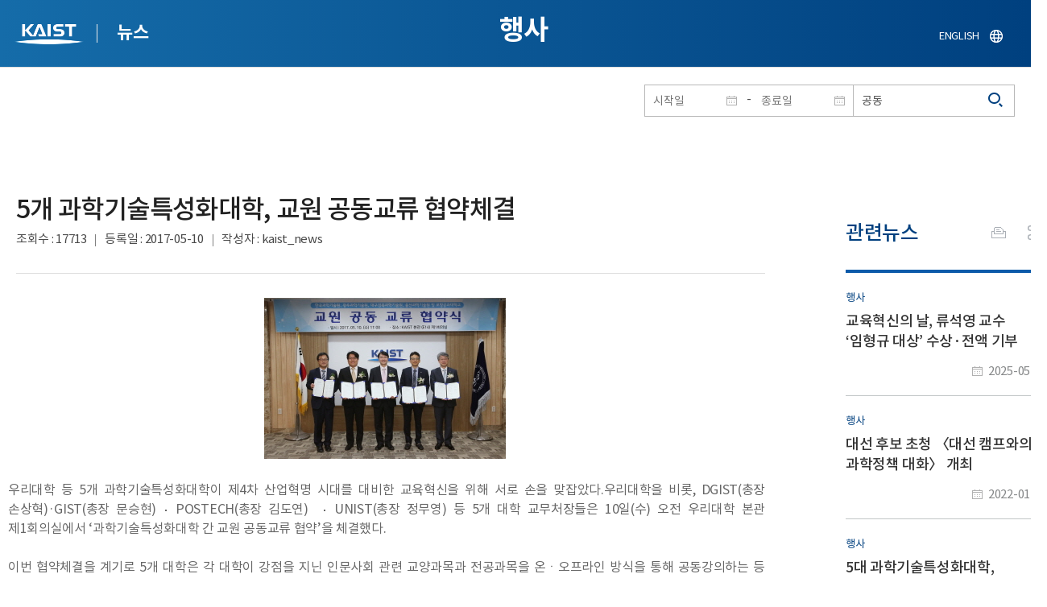

--- FILE ---
content_type: text/html; charset=UTF-8
request_url: https://news.kaist.ac.kr/news/html/news/?mode=V&mng_no=2151&skey=keyword&sval=%EA%B3%B5%EB%8F%99&list_s_date=&list_e_date=&GotoPage=8
body_size: 42351
content:
<!DOCTYPE html>
<html lang="ko">
<head>
<meta charset="utf-8"/>
<meta name="format-detection" content="telephone=no"/>
<meta name="viewport" content="user-scalable=no,initial-scale=1.0,maximum-scale=1.0,minimum-scale=1.0,width=device-width">
<meta name="author" content=""><!-- 작성자//메인은 사이트네임,서브는 각 컨텐츠 담당자  -->
<meta name="keywords" content=""><!-- 키워드 //SEO검색 관련으로 인하여 삽입 // 각 컨텐츠 별로 추가 또는 컨텐츠타이틀 게시판view는 게시글 제목 -->
<meta name="description" content="사이트 설명을 간략히 기록 해주세요."><!--  상세설명 -->
<meta name="copyright" content="">
<meta property="og:type" content="website">
<meta property="og:title" content="NEWS">
<meta property="og:image" content="/common/img/logo.png">
<meta property="og:description" content="사이트 설명을 간략히 기록 해주세요.">
<title>NEWS</title>

<link rel="stylesheet" href="/pcms/common/css/common.css" />
<!-- <link rel="stylesheet" href="/news/css/common.css" />폰트리셋 -->

<link rel="stylesheet" href="/pcms/common/pluigs/bootstrap/bootstrap.min.css" />
<link rel="stylesheet" href="/pcms/common/font/font-awesome.css" />
<link rel="stylesheet" href="/pcms/common/css/acego.ui.min.css" />
<link rel="stylesheet" href="/common/js/jquery-ui-1.12.1/jquery-ui.min.css" type="text/css" media="all">
<link rel="stylesheet" href="/site/news/css/layout.css?v=202107141426" type="text/css" media="all">
<link rel="stylesheet" href="/site/news/css/skin.css" type="text/css" media="all">

<!-- <link rel="stylesheet" href="/news/css/layout.css" type="text/css" media="all"> -->
    <link rel="stylesheet" href="/pcms/common/css/program.css" />
    <link rel="stylesheet" href="/pcms/common/css/board.min.css" />
    <link rel="stylesheet" href="/pcms/common/css/ir-icon.css" />


<link rel="stylesheet" href="/site/common/css/prog.css" type="text/css" media="all">
<link rel="stylesheet" href="/site/news/css/prog.css" />
<!-- basic script -->
<script src="/pcms/common/pluigs/jQuery/jquery-3.3.1.min.js"></script>
<script src="/pcms/common/pluigs/jQuery/jquery-migrate-1.4.1.min.js" defer="defer"></script>
<script src="/pcms/common/pluigs/jQueryUI/jquery-ui.min.js" defer="defer"></script>
<script src="/pcms/common/js/acego.common.js" defer="defer"></script>
<script src="/pcms/common/js/scroll/common-scroll.js" defer="defer"></script>
<script src="/pcms/common/js/popzone/common-popup.js" defer="defer"></script>
<script src="/common/js/common.js" defer="defer"></script> <!-- common js -->

<script src="/site/news/js/layout.js" defer="defer"></script>

    <script src="/common/js/sns_sharer.js" defer="defer"></script><!-- sharer link -->
    <script src="/pcms/common/pluigs/print/jQuery.print.min.js" defer="defer"></script>
<!--[if lt IE 9]>
<script src="/pcms/common/pluigs/html5/html5shiv.min.js" defer="defer"></script>
<![endif]-->
<!-- Global site tag (gtag.js) - Google Analytics -->
<script async src="https://www.googletagmanager.com/gtag/js?id=UA-157425677-4"></script>
<script>
    window.dataLayer = window.dataLayer || [];
    function gtag(){dataLayer.push(arguments);}
    gtag('js', new Date());

    gtag('config', 'UA-157425677-4');
</script>

</head>


<body >
    <!-- 스킵네비케이션시작 -->
    <div id="skipnavi">
                <a href="#txt">본문 바로가기</a>
        <a href="#gnb">대메뉴 바로가기</a>
            </div>
    <!-- 스킵네비케이션끝 -->
	    <!-- <div id="newsletter_popup">
        <div class="newsletter-wrap">
            <div class="newsletter_box01">
                <div class="letter-txt">
                    <em>KAIST</em>
                    <strong>Newsletter Vol.6</strong>
                    <span>KAIST의 2020.03.22일자 소식을 메일로 받아보세요!</span>
                </div>
                <div class="letter-btn">
                    <a href="#n" class="lbtn letter-go">바로가기</a>
                    <a href="#n" class="lbtn letter-apply">구독신청</a>
                    <a href="#n" class="letter-close">닫기</a>
                </div>
            </div>
            <div class="newsletter_box02">
                <div class="letter-txt">
                    <strong>이메일 주소를 입력해주세요!</strong>
                </div>
                <div class="letter-btn">
                    <input type="text" title="이메일 주소를 입력해주세요" name="email" value="">
                    <a href="#n" class="lbtn letter-apply">구독신청</a>
                    <a href="#n" class="letter-close">닫기</a>
                </div>
            </div>
        </div>
    </div> -->

    <div id="wrap">
        <!-- header -->
        <div id="header">
            <div class="layout">
                <h1><a href="https://www.kaist.ac.kr/kr/">KAIST</a></h1>
                <strong><a href="/news/">뉴스</a></strong>
                <div class="util">
                    <button class="btn_util">유틸열기</button>
                </div>

                
                <div class="etc">
                    <ul>
                        <li>
                            <!--
                                <form name="searchFrm" id="searchFrm" action="/news/html/news/" method="post" >
                                <fieldset>
                                    <legend>홈페이지 통합검색</legend>
                                    <div class="search-select">
                                        <span>
                                            <select name="skey" title="검색 영역 선택">
                                                <option value="keyword">키워드</option>
                                                <option value="college">단과대학</option>
                                                <option value="department">학과</option>
                                                <option value="mayorlab">연구실</option>
                                            </select>
                                        </span>
                                    </div>
                                    <span class="or">or</span>
                                    <div class="search-text">
                                        <span><input type="text" name="sval" value="" title="검색어를 입력해주세요" placeholder="검색어를 입력해주세요" class="form-control"></span>
                                        <input type="submit" value="검색">
                                    </div>
                                </fieldset>
                                </form>
                            -->
                                                        <form name="searchForm" id="searchForm" action="/news/html/news/" method="post" >
                            <fieldset>
                                <legend>홈페이지 통합검색</legend>
                                <input type="hidden" name="order" value="" >
                                <div class="date_box">
                                    <div class="calendar">
                                        <div class="date date_s">
                                            <input type="text" class="datepicker" placeholder="시작일" name="list_s_date" value="" >
                                        </div>
                                        <div class="mid">-</div>
                                        <div class="date date_e">
                                            <input type="text" class="datepicker" placeholder="종료일" name="list_e_date"  value="">
                                        </div>
                                    </div>
                                    <div class="search">
                                        <input type="text" title="검색어를 입력해주세요" placeholder="검색어를 입력해주세요"  name="sval"  value="공동">
                                        <button>검색</button>
                                    </div>
                                </div>

                                <div class="btn_box">
                                    <!--
                                <script type="text/javascript">
                                     function goSearct_order() {
                                        var f = document.searchForm;
                                        var typ = $('#orderType option:selected').val();
                                        f.order.value=typ;
                                        f.submit();
                                     }
                                </script>
                                    <span class="select-box design-select gray-select small-select">
                                        <select class="design-select" id="orderType" onchange="goSearct_order()" title="검색조건" select-design="true">
                                         <option value="1" >최신순</option>
                                         <option value="2" >조회순</option>
                                        </select>
                                    </span> -->
                                    <!--
                                    <a href="#n" class="new " onclick="orderSearch('1');">최신순</a>
                                    <a href="#n" class="view  " onclick="orderSearch('2');">조회순</a>
                                    -->
                                </div>
                            </fieldset>
                            </form>
                        </li>
                        <li class="language"><a href="/newsen/">ENGLISH</a></li>
                    </ul>
                </div>

                <!-- <button class="btn_sitemap"><span>사이트맵</span></button>
                <div id="sitemapbox" tabindex="0"></div> -->
                <button class="btn_mgnb"><span>메뉴 열기</span></button>
            </div>
        </div>
        <!-- //header -->





            <!-- container -->
        <div id="container">
            <div class="layout">

                <div id="contents">
                    <div id="txt">
                        

    
<!-- <link rel="stylesheet" href="/common/css/prog.css" type="text/css" media="all"> -->

		
<div>
<!-- content start -->
<!-- location -->
<div id="location">
    <div id="path">
        <button class="print" data-print="print">프린트</button>
        <div class="sns">
            <button>공유</button>
            <div class="sns_box">
                <ul>
                    <li class="t"><a href="#" onclick="twitterOpen('NEWS','https://news.kaist.ac.kr/news/html/news/?mode=V&amp;mng_no=2151&amp;skey=keyword&amp;sval=%EA%B3%B5%EB%8F%99&amp;list_s_date=&amp;list_e_date=&amp;GotoPage=8');return false;" title="트위터 공유하기, 새창열림">트위터</a></li>
                    <li class="f"><a href="#" onclick="facebookOpen('NEWS','https://news.kaist.ac.kr/news/html/news/?mode=V&amp;mng_no=2151&amp;skey=keyword&amp;sval=%EA%B3%B5%EB%8F%99&amp;list_s_date=&amp;list_e_date=&amp;GotoPage=8');return false;" title="페이스북 공유하기, 새창열림">페이스북</a></li>
                </ul>
                <a href="#" class="btn_close">닫기</a>
            </div>
        </div>
    </div>
</div>
<!-- //location -->
		<div class="prog_bord prog_bord_view">
			<div class="wrap">
				
			
				<div class="top_layout left">
					<div class="tit_box">
						<h2>행사</h2>
					</div>

					<!-- <form name="searchForm" action="?" method="post" >
					<div class="date_box">
						<div class="calendar">	
							<div class="date date_s">
								<input type="text" class="datepicker" placeholder="시작일" name="list_s_date">
							</div>							
							<div class="mid">-</div>
							<div class="date date_e">
								<input type="text" class="datepicker" placeholder="종료일" name="list_e_date">
							</div>							
						</div>
						<div class="search">
							<input type="text" title="검색어를 입력해주세요" placeholder="검색어를 입력해주세요" name="sval">
							<input type="submit" value="검색" ><button>검색</button> 
						</div>
					</div>			
					</form> -->
				</div>

				<div class="prog_layout">
					<div class="prog_tit">
						<strong>5개 과학기술특성화대학, 교원 공동교류 협약체결​</strong>
						<div class="prog_stit">
							<span class="views">조회수<!-- 조회수 -->&nbsp;:&nbsp;17713</span>
							<span class="date">등록일<!-- 등록일 -->&nbsp;:&nbsp;2017-05-10</span>
							<span class="writer">작성자<!-- 작성자 -->&nbsp;:&nbsp;kaist_news</span>
						</div>
					</div>
					<div class="prog_contents">
						 
						<div class="txt_box">
							<p><p align="center" style="text-align: center;"><img title="" style="border: 0px solid rgb(0, 0, 0); border-image: none; width: 300px; height: 200px; vertical-align: baseline;" alt="" src="//www.kaist.ac.kr/Upl/se2/201705/20170511090403_43389_1119051548.jpg">&nbsp;<br style="clear: both;"></p>
<p style="text-align: justify;">우리대학 등 5개 과학기술특성화대학이 제4차 산업혁명 시대를 대비한 교육혁신을 위해 서로 손을 맞잡았다.우리대학을 비롯, DGIST(총장 손상혁)&middot;GIST(총장 문승현) ‧ POSTECH(총장 김도연)&nbsp; ‧ UNIST(총장 정무영) 등 5개 대학 교무처장들은 10일(수) 오전 우리대학 본관 제1회의실에서 &lsquo;과학기술특성화대학 간 교원 공동교류 협약&rsquo;을 체결했다. <br>
 <br>
 이번 협약체결을 계기로 5개 대학은 각 대학이 강점을 지닌 인문사회 관련 교양과목과 전공과목을 온ㆍ오프라인 방식을 통해 공동강의하는 등 교육혁신과 대학 간 시너지 극대화를 위해 협력을 지속해 나갈 예정이다. 5개 대학들은 교수 및 학생 간 공동수업 등 학문교류를 보다 활발히 벌일 수 있도록 우선 각 대학마다 실시간 원격 연결이 가능한 양방향 강의시스템 등 첨단 온라인 강의실을 구축하기로 했다. 이를 통해 원격강의를 진행하는 한편&nbsp; 교수들이 소속이 다른 대학을 직접 방문해 강의를 하거나 다수 대학의 교수들이 공동으로 교과목을 구성해 진행하는 융&middot;복합 과정 개설 등을 지속적으로 추진할 방침이다. <br>
 <br> 조용훈 우리대학 교무처장은 &ldquo;학생들의 교과목에 대한 선택권을 확대하고 각 대학이 지닌 특유의 강점을 살린 융&middot;복합 교육을 통해 사고와 지적 시야 또한 넓혀지는 계기가 될 것&rdquo;이라고 기대했다.</p></p>

							 

						</div>
						<!-- <div class="img_line">
							<img src="img/prog/prog_bord_img02.jpg" alt="">
						</div> -->
					</div>
					<div class="prog_tag">
						<div class="tag_box">
							<a href='?skey=keyword&amp;sval=%EA%B3%BC%ED%95%99%EA%B8%B0%EC%88%A0%ED%8A%B9%EC%84%B1%ED%99%94%EB%8C%80%ED%95%99'>과학기술특성화대학</a><a href='?skey=keyword&amp;sval=%EC%A0%9C4%EC%B0%A8+%EC%82%B0%EC%97%85%ED%98%81%EB%AA%85'>제4차 산업혁명</a><a href='?skey=keyword&amp;sval=%EA%B5%90%EC%9C%A1%ED%98%81%EC%8B%A0'>교육혁신</a><a href='?skey=keyword&amp;sval=DGIST'>DGIST</a><a href='?skey=keyword&amp;sval=GIST'>GIST</a><a href='?skey=keyword&amp;sval=POSTECH'>POSTECH</a><a href='?skey=keyword&amp;sval=UNIST'>UNIST</a><a href='?skey=keyword&amp;sval=%EA%B5%90%EB%AC%B4%EC%B2%98%EC%9E%A5'>교무처장</a><a href='?skey=keyword&amp;sval=%EA%B3%BC%ED%95%99%EA%B8%B0%EC%88%A0%ED%8A%B9%EC%84%B1%ED%99%94%EB%8C%80%ED%95%99+%EA%B0%84+%EA%B5%90%EC%9B%90+%EA%B3%B5%EB%8F%99%EA%B5%90%EB%A5%98+%ED%98%91%EC%95%BD'>과학기술특성화대학 간 교원 공동교류 협약</a><a href='?skey=keyword&amp;sval=%ED%98%91%EC%95%BD%EC%B2%B4%EA%B2%B0'>협약체결</a><a href='?skey=keyword&amp;sval=%EA%B5%90%EC%96%91%EA%B3%BC%EB%AA%A9'>교양과목</a><a href='?skey=keyword&amp;sval=%EC%A0%84%EA%B3%B5%EA%B3%BC%EB%AA%A9'>전공과목</a><a href='?skey=keyword&amp;sval=%EA%B3%B5%EB%8F%99%EA%B0%95%EC%9D%98'>공동강의</a><a href='?skey=keyword&amp;sval=%EC%8B%9C%EB%84%88%EC%A7%80+%EA%B7%B9%EB%8C%80%ED%99%94'>시너지 극대화</a><a href='?skey=keyword&amp;sval=%ED%98%91%EB%A0%A5'>협력</a><a href='?skey=keyword&amp;sval=%EC%96%91%EB%B0%A9%ED%96%A5+%EA%B0%95%EC%9D%98%EC%8B%9C%EC%8A%A4%ED%85%9C'>양방향 강의시스템</a><a href='?skey=keyword&amp;sval=%EC%98%A8%EB%9D%BC%EC%9D%B8+%EA%B0%95%EC%9D%98%EC%8B%A4'>온라인 강의실</a><a href='?skey=keyword&amp;sval=%EC%9C%B5%C2%B7%EB%B3%B5%ED%95%A9+%EA%B3%BC%EC%A0%95'>융·복합 과정</a>																												
							<!-- <a href="#n">#유기화학</a>
							<a href="#n">#양자</a>
							<a href="#n">#유기화학</a>
							<a href="#n">#양자</a> -->
						</div>
						<!-- <div class="download">
							<a href="#" class="btn type_1 down small"><span>다운로드</span></a>
						</div> -->
					</div>	
					<div class="bottom_layout"></div>
					<div class="mt_20 text-right">    
							<a href="?&amp;skey=keyword&amp;sval=공동&amp;list_s_date=&amp;list_e_date=&amp;GotoPage=8" class="btn small type_1"><span>목록<!-- 목록 --></span></a>    
				            <!-- <a href='?&amp;skey=keyword&amp;sval=공동&amp;list_s_date=&amp;list_e_date=&amp;GotoPage=8' class="btn btn-file"><i class="ir ir-bbs ir-usfile left ir-homepage"></i> 목록</a> -->
				    </div>		
				    
				</div>
				
				



			</div>
											<div class="quick_news">
					<div class="quick_tit">
						<strong>관련뉴스<!-- 관련뉴스 --></strong>
					</div>
					<div class="ui ui-list__card ui05">
						<ul class="obj col1">
													<li class="col">
								<a href="http://news.kaist.ac.kr/news/html/news/?mode=V&amp;mng_no=46650">
									<div class="item">
										<!-- <div class="thm--box">
										    <div class="inner">
										    	<img class="card-img-top" src="/pcms/common/images/common/no_img.jpg" alt="">
										    </div>
																			  	</div> -->
										<div class="card--body">
											<em class="ui-list__subtitle">행사</em>
										    <strong class="ui-list__title">교육혁신의 날, 류석영 교수 ‘임형규 대상’ 수상·전액 기부</strong>
										    <p class="ui-list__txt">우리 대학은 20일 대전 본원 학술문화관(E9) 정근모콘퍼런스홀에서 &amp;lsquo;2025 KAIST 교육혁신의 날(2025 KAIST Education Innovation Day)&amp;rsquo;을 개최한다.
2019년을 시작으로 올해로 7회째를 맞은 &amp;lsquo;KAIST 교육혁신의 날&amp;rsquo;은 교육 혁신에 기여한 교원을 포상하고 격려하는 한편, 우수 사례를 학내외에 공유해 교육 혁신의 가치를 확산하기 위해 추진됐다. 임형규 前 KAIST 동문회장이 기부한 기금이 행사의 밑거름이 됐다.
이번 행사에서 영예의 대상 중 하나인 KAIST 핵심가치인 창의‧도전‧배려 정신을 바탕으로 인재 양성, 융‧복합 교육 및 메타지식 확산에 기여한 교원에게 수여하는 &amp;lsquo;임형규 링크제네시스 베스트 티쳐 어워드(LINKGENESIS Best Teacher Award) 대상&amp;rsquo;은 류석영 교수(전산학부)가 수상한다. 그리고 학생들의 자율적 사고와 성장을 이끈 교원에게 수여되는 &amp;lsq</p>
										    <span class="ui-list__date">2025-05-20</span>
										</div>
									</div>
								</a>
							</li>
												<li class="col">
								<a href="http://news.kaist.ac.kr/news/html/news/?mode=V&amp;mng_no=18450">
									<div class="item">
										<!-- <div class="thm--box">
										    <div class="inner">
										    	<img class="card-img-top" src="/pcms/common/images/common/no_img.jpg" alt="">
										    </div>
																			  	</div> -->
										<div class="card--body">
											<em class="ui-list__subtitle">행사</em>
										    <strong class="ui-list__title">대선 후보 초청  〈대선 캠프와의 과학정책 대화〉 개최</strong>
										    <p class="ui-list__txt">우리 대학 캠퍼스에 20대 대선후보 및 캠프 주요 인사를 초청해 과학정책을 비교&amp;middot;검증하는 토론 행사가 열린다. 과학기술정책대학원(원장 전치형)과 학부 및 대학원 총학생회는 이달 18일부터 3일간 &amp;lsquo;과학기술혁신 공약 토론회 및 청년과학기술인과의 토크쇼&amp;rsquo;를 진행한다. 지난 2017년 제19대 대선을 앞두고 &amp;lsquo;대선 캠프와의 과학정책 대화&amp;rsquo;를 진행한 것에 이은 두 번째 활동이다. 
주최 측 관계자는 &amp;ldquo;과학기술은 국가의 미래를 담보하는 중요한 분야지만, 과학기술 현장의 목소리를 담은 정책 논의가 20대 대선 정국에서 실종되고 있어 대선후보들과의 토론회를 준비했다&amp;rdquo;라고 개최 배경을 설명했다. 
이번 행사에 참여하는 대선 후보 및 캠프 관계자는 18일부터 3일에 걸쳐 각기 다른 시간에 KAIST 캠퍼스를 방문해 공약 토론을 진행한다. 18일 화요일 오후 2시 정의당 심상정 후보를 시작으로 국민의당 안철수 후보</p>
										    <span class="ui-list__date">2022-01-12</span>
										</div>
									</div>
								</a>
							</li>
												<li class="col">
								<a href="http://news.kaist.ac.kr/news/html/news/?mode=V&amp;mng_no=17430">
									<div class="item">
										<!-- <div class="thm--box">
										    <div class="inner">
										    	<img class="card-img-top" src="/pcms/common/images/common/no_img.jpg" alt="">
										    </div>
																			  	</div> -->
										<div class="card--body">
											<em class="ui-list__subtitle">행사</em>
										    <strong class="ui-list__title">5대 과학기술특성화대학, 행정교류협약 체결</strong>
										    <p class="ui-list__txt">우리 대학은 GIST, DGIST, UNIST, POSTECH과 대학 행정 선도를 위한 행정교류 협약식을 오늘(23일) 오전 우리 대학 본원 제1회의실에서 개최했다. 이번 협약은 *5대 과학기술특성화대학 간의 행정 협력체계를 구축하고 실질적인 공동 발전 방안을 모색하기 위해 체결됐다.
그간 5대 대학의 설립목적이 유사하고 행정 운영에 공통점이 많아 상호 교류에 대한 필요성과 공감대가 형성됐고 이에 본 협약을 추진했다. (*한국과학기술원(KAIST), 광주과학기술원(GIST), 대구경북과학기술원(DGIST), 울산과학기술원(UNIST), 포항공과대학교(POSTECH)) 
구체적인 내용은 △행정 발전을 위한 인력 교류 △세미나&amp;middot;워크샵 공동 개최 △정책&amp;middot;제도 공동 연구 △교육과정 공동 개설 △국내&amp;middot;외 연수프로그램 공동 운영 등이다. 이를 위해 각 대학의 행정처장으로 구성된 &amp;lsquo;행정처장 협의회&amp;rsquo;를 신설하여 분야별 협력 원칙과</p>
										    <span class="ui-list__date">2021-11-23</span>
										</div>
									</div>
								</a>
							</li>
												<li class="col">
								<a href="http://news.kaist.ac.kr/news/html/news/?mode=V&amp;mng_no=3600">
									<div class="item">
										<!-- <div class="thm--box">
										    <div class="inner">
										    	<img class="card-img-top" src="/pcms/common/images/common/no_img.jpg" alt="">
										    </div>
																			  	</div> -->
										<div class="card--body">
											<em class="ui-list__subtitle">연구</em>
										    <strong class="ui-list__title">장영재 교수, 스마트 팩토리 교육 노하우 국내 IT 기업에 기술 이전</strong>
										    <p class="ui-list__txt">우리 대학 산업및시스템공학과 장영재 교수가 최근 레고 기반 '스마트 팩토리' 교육 노하우를 국내 제조 IT 전문기업 큐빅테크에 기술이전 했다.
그동안 현대중공업, LG전자, 한국타이어 등 기업과의 산학협력을 통한 기술 활용이나 이탈리아 밀란 폴리텍, 독일 하노버 대학 등 같은 교육기관 간에 기술 이전을 시행한 선례는 있으나 우리 대학의 창의 수업을 기업에 기술이전 한 사례로서는 최초다.
'제조 프로세스 혁신 (IE251)'은 산업및시스템공학과 학부생들의 필수 교과목 중 하나로 스마트팩토리의 모형을 레고로 만들어 학생들이 직접 설계, 제작해 시연까지 하는 것이 특징이다.
장영재 교수 연구팀은 스마트 팩토리의 기술적 바탕은 물론 국내 제조 현실을 반영해 실제로 응용할 수 있게 커리큘럼을 구성했다. 또한, 관련 하드웨어 및 소프트웨어도 함께 개발했으며 제조 수업에서 한 단계 나아가 학부 AI 과목에도 활용하고 있다.
장영재 교수의  연구 내용은 국제 학술지인 『Engineer</p>
										    <span class="ui-list__date">2019-11-29</span>
										</div>
									</div>
								</a>
							</li>
												<li class="col">
								<a href="http://news.kaist.ac.kr/news/html/news/?mode=V&amp;mng_no=2446">
									<div class="item">
										<!-- <div class="thm--box">
										    <div class="inner">
										    	<img class="card-img-top" src="/pcms/common/images/common/no_img.jpg" alt="">
										    </div>
																			  	</div> -->
										<div class="card--body">
											<em class="ui-list__subtitle">행사</em>
										    <strong class="ui-list__title">4개 과기원, 전문연구요원제도 혁신을 위한 토론회 개최</strong>
										    <p class="ui-list__txt">KAIST&amp;middot;GIST&amp;middot;DGIST&amp;middot;UNIST 등 4개 과학기술특성화대학은 5월 31일 오후 2시부터 KAIST 대전 본원 학술문화관 5층 정근모 콘퍼런스홀에서 &amp;lsquo;전문연구요원제도 혁신을 위한 4개 과기원 토론회&amp;rsquo;를 개최한다.

이번 토론회는 이공계 분야의 고급 과학기술 인재양성을 통해 국가과학기술 및 산업발전에 기여할 수 있도록 전문연구요원제도의 지속적인 유지를 위해 그 필요성 등을 다양한 관점에서 논의하고자 4개 과기원이 공동으로 주관해 마련한 자리다.

전문연구요원제도는 병역자원의 일부를 국가과학기술의 경쟁력 강화에 활용하는 제도다. 지난 1973년 3월 KAIST를 우리나라 최초로 병역특례기관으로 선정한&amp;lsquo;병역의무 특례조치에 관한 법률&amp;rsquo;을 시행한 이후 점차 그 대상을 확대, 적용해 현재 국내 이공계 대학은 물론 과학기술특성화대학의 교육&amp;middot;연구성과를 창출하는 원동력으로 자리를</p>
										    <span class="ui-list__date">2019-05-29</span>
										</div>
									</div>
								</a>
							</li>
					

							<!-- <li class="col">
								<a href="#n">
									<div class="item">
										<div class="thm--box">
										    <div class="inner">
										    	<img class="card-img-top" src="/pcms/common/images/common/no_img.jpg" alt="">
										    </div>
									  	</div>
										<div class="card--body">
											<em class="ui-list__subtitle">대덕넷</em>
										    <strong class="ui-list__title">THE 2019 세계대학 영향력 순위 ‘산업혁신 및 인프라’ 부문 세계 4위</strong>
										    <p class="ui-list__txt">내용이 들어갑니다.</p>
										    <span class="ui-list__date">2019.10.17</span>
										</div>
									</div>
								</a>
							</li>
							<li class="col">
								<a href="#n">
									<div class="item">
										<div class="thm--box">
										    <div class="inner">
										    	<img class="card-img-top" src="/pcms/common/images/common/no_img.jpg" alt="">
										    </div>
									  	</div>
										<div class="card--body">
											<em class="ui-list__subtitle">중앙일보</em>
										    <strong class="ui-list__title">사람 동작 따라 격투하는 ‘리얼스틸’ 로봇, 게임올림픽에 등장 </strong>
										    <p class="ui-list__txt">내용이 들어갑니다.</p>
										    <span class="ui-list__date">2019.10.17</span>
										</div>
									</div>
								</a>
							</li>
							<li class="col">
								<a href="#n">
									<div class="item">
										<div class="thm--box">
										    <div class="inner">
										    	<img class="card-img-top" src="/pcms/common/images/common/no_img.jpg" alt="">
										    </div>
									  	</div>
										<div class="card--body">
											<em class="ui-list__subtitle">한국경제</em>
										    <strong class="ui-list__title">창업인재 키운 KAIST, 최고 공대</strong>
										    <p class="ui-list__txt">내용이 들어갑니다.</p>
										    <span class="ui-list__date">2019.10.17</span>
										</div>
									</div>
								</a>
							</li>
							<li class="col">
								<a href="#n">
									<div class="item">
										<div class="thm--box">
										    <div class="inner">
										    	<img class="card-img-top" src="/pcms/common/images/common/no_img.jpg" alt="">
										    </div>
									  	</div>
										<div class="card--body">
											<em class="ui-list__subtitle">대덕넷</em>
										    <strong class="ui-list__title">글로벌기술사업화센터, 2019 글로벌 기술 사업화 콘퍼런스·워크숍 개최 글로벌기술사업화센터, 2019글로벌 기술 사업화 콘퍼런스·워크숍 개최 </strong>
										    <p class="ui-list__txt">내용이 들어갑니다.</p>
										    <span class="ui-list__date">2019.10.17</span>
										</div>
									</div>
								</a>
							</li>
							<li class="col">
								<a href="#n">
									<div class="item">
										<div class="thm--box">
										    <div class="inner">
										    	<img class="card-img-top" src="/pcms/common/images/common/no_img.jpg" alt="">
										    </div>
									  	</div>
										<div class="card--body">
											<em class="ui-list__subtitle">서울경제</em>
										    <strong class="ui-list__title">메디톡스, 4기 펠로우십 장학금 6천만 원 KAIST에 전달</strong>
										    <p class="ui-list__txt">내용이 들어갑니다.</p>
										    <span class="ui-list__date">2019.10.17</span>
										</div>
									</div>
								</a>
							</li>
							<li class="col">
								<a href="#n">
									<div class="item">
										<div class="thm--box">
										    <div class="inner">
										    	<img class="card-img-top" src="/pcms/common/images/common/no_img.jpg" alt="">
										    </div>
									  	</div>
										<div class="card--body">
											<em class="ui-list__subtitle">한국경제</em>
										    <strong class="ui-list__title">창업인재 키운 KAIST, 최고 공대</strong>
										    <p class="ui-list__txt">내용이 들어갑니다.</p>
										    <span class="ui-list__date">2019.10.17</span>
										</div>
									</div>
								</a>
							</li>
							<li class="col">
								<a href="#n">
									<div class="item">
										<div class="thm--box">
										    <div class="inner">
										    	<img class="card-img-top" src="/pcms/common/images/common/no_img.jpg" alt="">
										    </div>
									  	</div>
										<div class="card--body">
											<em class="ui-list__subtitle">대덕넷</em>
										    <strong class="ui-list__title">사람 동작 따라 격투하는 ‘리얼스틸’ 로봇, 게임올림픽에 등장 </strong>
										    <p class="ui-list__txt">내용이 들어갑니다.</p>
										    <span class="ui-list__date">2019.10.17</span>
										</div>
									</div>
								</a>
							</li>		 -->			
						</ul>									
					</div>
				</div>		</div><!--prog_bord-->



    


<!-- content end -->
</div>

	
	
	<!-- <div id="charge">
        					<div class="inner">
        						<span><b>콘텐츠담당</b> : </span>
        					</div>
        				</div> -->
	</div>
	</div>
	</div>
	</div>
	<!-- //container -->
		<!-- content  -->


	<!-- footer -->
	<div id="footer">
	    <div class="layout">
	        <!-- <div class="content_controll">
                                        <a href="#" class="btn_campussite btn_site"><span>교내 주요사이트</span><span class="btnmore"></span></a>
                                        <div class="campussite sitebox">
                                          <ul>
                                            <li><a href="http://kds.kaist.ac.kr" target="_blank" title="새창">생활관</a></li>
                                            <li><a href="http://gifted.kaist.ac.kr" target="_blank" title="새창">과학영재교육연구원</a></li>
                                            <li><a href="https://academy.kaist.ac.kr" target="_blank" title="새창">교육원</a></li>
                                            <li><a href="https://nojo.kaist.ac.kr/" target="_blank" title="새창">노동조합</a></li>
                                            <li><a href="http://leadership.kaist.ac.kr" target="_blank" title="새창">글로벌리더십센터</a></li>
                                            <li><a href="http://www.nnfc.re.kr" target="_blank" title="새창">나노종합기술원</a></li>
                                            <li><a href="http://visionhall.kaist.ac.kr" target="_blank" title="새창">비전관</a></li>
                                            <li><a href="http://csrc.kaist.ac.kr" target="_blank" title="새창">사이버보안연구센터</a></li>
                                            <li><a href="http://ouic.kaist.ac.kr" target="_blank" title="새창">산학협력단</a></li>
                                            <li><a href="http://kis.kaist.ac.kr/" target="_blank" title="새창">연구원</a></li>
                                            <li><a href="http://ita.kaist.ac.kr" target="_blank" title="새창">IT아카데미</a></li>
                                            <li><a href="https://kara.kaist.ac.kr/" target="_blank" title="새창">중앙분석센터</a></li>
                                            <li><a href="http://tbic.kaist.ac.kr" target="_blank" title="새창">창업보육센터</a></li>
                                            <li><a href="http://startup.kaist.ac.kr" target="_blank" title="새창">창업원</a></li>
                                            <li><a href="http://www.ilovekaist.net" target="_blank" title="새창">총동문회</a></li>
                                            <li><a href="http://www.kaistpress.com" target="_blank" title="새창">출판부</a></li>
                                            <li><a href="http://career.kaist.ac.kr" target="_blank" title="새창">채용정보</a></li>
                                            <li><a href="https://clinic.kaist.ac.kr/" target="_blank" title="새창">클리닉</a></li>
                                            <li><a href="http://urs.kaist.ac.kr" target="_blank" title="새창">통합예약</a></li>
                                            <li><a href="http://portal.kaist.ac.kr" target="_blank" title="새창">포탈</a></li>
                                            <li><a href="https://audit.kaist.ac.kr/" target="_blank" title="새창">감사실</a></li>
                                            <li><a href="http://kor.kias.re.kr/" target="_blank" title="새창">고등과학원</a></li>
                                            <li><a href="http://celt.kaist.ac.kr" target="_blank" title="새창">교수학습혁신센터</a></li>
                                            <li><a href="http://profasso.kaist.ac.kr" target="_blank" title="새창">교수협의회</a></li>
                                            <li><a href="http://io.kaist.ac.kr/index.do" target="_blank" title="새창">국제협력처</a></li>
                                            <li><a href="http://archives.kaist.ac.kr" target="_blank" title="새창">기록포털</a></li>
                                            <li><a href="http://library.kaist.ac.kr" target="_blank" title="새창">도서관</a></li>
                                            <li><a href="http://giving.kaist.ac.kr" target="_blank" title="새창">발전재단</a></li>
                                            <li><a href="https://kcc.kaist.ac.kr/" target="_blank" title="새창">상담센터</a></li>
                                            <li><a href="http://lang.kaist.ac.kr" target="_blank" title="새창">어학센터</a></li>
                                            <li><a href="http://yebigun.kaist.ac.kr" target="_blank" title="새창">예비군대대</a></li>
                                            <li><a href="http://satrec.kaist.ac.kr" target="_blank" title="새창">인공위성연구소</a></li>
                                            <li><a href="https://humanrights.kaist.ac.kr/" target="_blank" title="새창">인권윤리센터</a></li>
                                            <li><a href="http://ict.kaist.ac.kr" target="_blank" title="새창">IT서비스</a></li>
                                            <li><a href="http://info.kaist.ac.kr" target="_blank" title="새창">학술문화원</a></li>
                                            <li><a href="https://www.ksa.hs.kr" target="_blank" title="새창">한국과학영재학교</a></li>
                                          </ul>
                                        </div>
                                        <a href="#" class="btn_prev"><span>이전페이지</span></a>
                                        <a href="#" class="btn_top"><span>위로</span></a>
                                </div> -->
	        <div class="sns">
	            <ul>
	                <li class="hub"><a href="https://social.kaist.ac.kr/" target="_blank" title="새창열림">SNS허브</a></li>
	                <!-- <li class="tw"><a href="https://twitter.com/kaistpr" target="_blank" title="새창열림">트위터</a></li> -->
	                <li class="fa"><a href="https://www.facebook.com/KAIST.official" target="_blank" title="새창열림">페이스북</a></li>
	                <li class="in"><a href="https://www.instagram.com/official_kaist/" target="_blank" title="새창열림">인스타그램</a></li>
	                <li class="yo"><a href="https://www.youtube.com/c/KAISTofficial" target="_blank" title="새창열림">유튜브</a></li>
	            </ul>
	        </div>
	        <!-- <div class="menu">
                                        <ul class="depth2_ul">
                                                <li><a href="https://www.kaist.ac.kr/kr/html/footer/0801.html" title="새창으로 링크 열림" target="_blank">알림사항</a></li>
                                                <li><a href="https://www.kaist.ac.kr/kr/html/footer/0802.html" title="새창으로 링크 열림" target="_blank">학사공지</a></li>
                                                <li><a href="https://www.kaist.ac.kr/kr/html/footer/0814.html" title="새창으로 링크 열림" target="_blank">채용/초빙</a></li>
                                                <li><a href="https://www.kaist.ac.kr/kr/html/footer/0815.html" title="새창으로 링크 열림" target="_blank">입찰/구매</a></li>
                                                <li><a href="https://www.kaist.ac.kr/kr/html/campus/0515.html" title="새창으로 링크 열림" target="_blank">행사안내</a></li>
                                                <li><a href="http://audit.kaist.ac.kr/petition/upload.do" target="_blank" title="새창으로 링크 열림">감사실신문고</a></li>
                                                <li><a href="http://audit.kaist.ac.kr/solicit/upload.do" target="_blank" title="새창으로 링크 열림">청탁금지법</a></li>
                                                <li><a href="https://www.kaist.ac.kr/kr/html/footer/0806.html" title="새창으로 링크 열림" target="_blank">경영공시</a></li>
                                                <li><a href="https://www.kaist.ac.kr/kr/html/footer/0807.html" title="새창으로 링크 열림" target="_blank">정보공개</a></li>
                                                <li><a href="http://www.acrc.go.kr/acrc/index.do" target="_blank" title="새창으로 링크 열림">국민권익위</a></li>
                                                <li><a href="https://www.kaist.ac.kr/kr/html/footer/0809.html" title="새창으로 링크 열림" target="_blank">행정서비스현장</a></li>
                                                <li><a href="https://www.kaist.ac.kr/kr/html/footer/0811.html" title="새창으로 링크 열림" target="_blank">교수초빙.임용</a></li>
                                                <li><a href="https://www.kaist.ac.kr/kr/html/footer/0812.html" title="새창으로 링크 열림" target="_blank">개인정보처리방침</a></li>

                                        </ul>
                                </div> -->
	        <address>
	            34141 대전광역시 유성구 대학로 291 한국과학기술원(KAIST)
	            <span>T.042-350-2114</span>
	            <span>F.042-350-2210(2220)</span>
	        </address>
	        <p class="copy">
	            Copyright (C) 2020, Korea Advanced Institute of Science and Technology, All Rights Reserved.
	        </p>
			<!-- <a href="/news/html/sub01/0103.html" class="btn type_2 link small mt_10"><span>구독해지 신청</span></a> -->
	    </div>
	</div>
	<!-- //footer -->
	</div>

	</body>

	</html>
<script>
	console.log('64');	
	</script>

